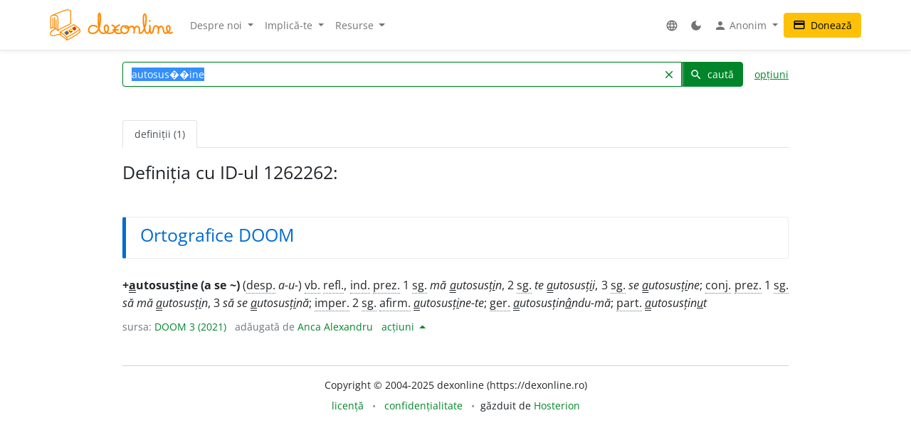

--- FILE ---
content_type: text/html; charset=UTF-8
request_url: https://dexonline.ro/definitie/autosus%EF%BF%BD%EF%BF%BDine/1262262
body_size: 9517
content:
<!DOCTYPE html> <html> <head> <title> autosus��ine - definiție DOOM 3 | dexonline</title> <meta charset="utf-8"> <meta content="width=device-width, initial-scale=1.0, maximum-scale=3.0, user-scalable=yes" name="viewport"> <meta name="color-scheme" content="light dark"> <script>
  function applyColorScheme() {
        document.documentElement.className = getColorScheme();
  }

  function getColorScheme() {
    var ls = localStorage.getItem('colorScheme');
    if (ls) {
      return ls;
    }
    if (window.matchMedia('(prefers-color-scheme: dark)').matches) {
      return 'dark';
    }
    return 'light';
  }

  function setColorScheme(scheme) {
    localStorage.setItem('colorScheme', scheme);
    applyColorScheme();
  }

  applyColorScheme();

      window.matchMedia("(prefers-color-scheme: dark)").addEventListener(
    'change', applyColorScheme
  );
</script> <meta name="description" content="Dicționar dexonline. Definiții pentru autosus��ine din dicționarele: DOOM 3"> <meta property="og:image" content="/img/logo/logo-og.png"> <meta property="og:type" content="website"> <meta property="og:title" content="dexonline"> <link rel="image_src" href="/img/logo/logo-og.png"> <link href="/css/merged/ba1df1466c18ed44680884436aec6f94.css?v=20250705052432" rel="stylesheet" type="text/css"> <script src="/js/merged/1fd703d2e87cc6809da714c711d65ef1.js?v=20251031005718"></script> <link rel="search" type="application/opensearchdescription+xml" href="https://dexonline.ro/static/download/dex.xml" title="Căutare dexonline.ro"> <link href="https://plus.google.com/100407552237543221945" rel="publisher"> <link rel="alternate" type="application/rss+xml" title="Cuvântul zilei" href="https://dexonline.ro/cuvantul-zilei"> <link rel="icon" type="image/svg+xml" href="/img/favicon.svg"> <link rel="apple-touch-icon" href="/img/apple-touch-icon.png"> </head> <body class="search"> <header> <nav class="navbar navbar-expand-md navbar-light mb-3"> <div class="container"> <a class="navbar-brand order-0" href="/" title="Pagina principală"> <svg xmlns="http://www.w3.org/2000/svg" width="311px" height="78.1px" viewBox="0 0 311 78.1" role="img"> <title>dexonline logo - orange the world</title> <style> g { stroke: #f80; stroke-linecap: round; stroke-linejoin: round; stroke-width: 1.25; } } </style> <g> <path fill="none" stroke = "#ff8800" stroke-width="2.25" d="M75.3,50.5c-11.2,8-19.3,12.7-32.4,19.8c-6.1-6.2-9.1-8.9-16.6-13.9c12.7-6.5,20.6-10.1,34.2-18c5.9,4.3,10,6.4,15,11.3 M26.3,56.4l0.3,6.9 M42.8,70.6c0.3,1.2,0.6,4.9,0.7,6.1 M75.6,49.8l0.7,7 M26.6,63.3c6.7,6.5,10.7,6.5,16.5,13.7 M43.5,76.8c2.2-1.2,5.4-2.8,8.1-4.2c4.3-2.1,6.7-4.2,11.1-6.2c6.1-2.8,7.7-6.4,13.5-9.7 M2,47.5c7.8-3.8,14.3,0.7,18.2,6c0-8,0.5-12,0.5-20c0-13.2,0.4-18.7-9.2-18.7c-10,0-9.7,3.4-9.7,14.4C1.9,39.5,2,37.2,2,47.5 M7.5,22.6C7.6,28.2,8,40.5,8,46.1 M12.1,20.5v26.4 M15.8,27.1c0.1,6.4,0.3,18.2,0.3,21.8 M5.7,15.5c14.5-6.7,21.8-9,36.2-13.7c0.9-0.3,3.2-0.9,4.4-0.6 M20.2,53.5c10.2-9.2,21.3-10.1,32.7-17.8 M46.3,1.2c6.7,1.1,6.7,2.9,6.7,13.9c0,7.3,0,13.3,0,20.6 M15.1,48.7c-8.5,3.5-14,8.9-14,11.9c0,4.3,3.9,5.5,8.1,5.5c5.2,0,7.7-3.3,12.9-3.3c1.3,0,3.1,0.1,4.4,0.5"/> <path stroke = "#ff8800" stroke-width="1.3887" d="M37.5,59.6c1.2,1.7,3.1,2.7,4.6,4.4l0.8-0.4c0,0,3.8-2.2,4.5-2.9l0.3-2.3l-10.1-0.8L37.5,59.6z M48.5,54.6c1.2,1.7,2.7,2.3,4.2,3.9l2.5-1.6c0,0,0.9-0.5,1.6-1.2l0.2-2.3l-8.4-0.9L48.5,54.6z M57.5,48.9c1.2,1.7,2.8,2.8,4.5,4c0,0,1.6-1.1,2.3-1.7c0.7-0.6,1.4-0.8,2.1-1.5l0.2-2.3l-9.1-0.5L57.5,48.9z"/> <path fill="#3e66b0" stroke = "#ff8800" d="M43.9,54c1.1,1.7,2.5,2.3,3.8,3.9c-2.1,1.4-3.1,2.3-5.5,3.4c-0.1-0.1-4.3-4.1-4.6-4.2l5.9-3.5L43.9,54z"/> <path fill="#fff200" stroke = "#ff8800" d="M52.8,49.2c1.8,1,3.5,2.3,4.2,3.8c-0.6,1-2.4,2-4.2,3c-0.8-0.9-1.5-1.2-2.5-2c-0.7-0.6-1.7-1-1.7-1.9c0-0.3,0.2-0.4,0.2-0.7C49.8,50.6,51.6,49.8,52.8,49.2z"/> <path fill="#ed1c24" stroke = "#ff8800" d="M57.6,46.4c1.6-0.8,3.3-2.2,4.7-3.1c1.6,1.2,2.7,2.4,4.4,3.6c-1.1,1.4-2.8,2.2-4.6,3.5C60.4,48.9,59,48,57.6,46.4z"/> <path fill="none" stroke = "#ff8800" stroke-width="3.7" d="M119.3,44.6c-1.1-1.8-3.6-3.9-11-3.9c-5.8,0-10.2,5.2-10.2,11c0,5.7,4.4,8.6,10.1,8.6c17.5,0,19.4-23,19.4-40.6c0-13.3-4.8-11.8-4.8,0.5c0,4.3,0,6.7,0,11c0,13.1,1.7,29,12.1,29c8.2,0,12.9-4.4,12.9-12.7c0-10.5-10-10.2-10,0.3c0,7.8,5.3,12.4,13.1,12.4c7.5,0,13.5-4.3,13.5-11.9c0-4.3-3.1-7-7-8.6 M175.7,39.4c-6.6,2.2-11.3,7-11.3,14c0,5.5,4.2,7,9.7,7c2.2,0,3.2-0.5,5.4-1.1 M175.7,39.4c-6.6,2.2-11.3,7-11.3,14c0,5.5,4.2,7,9.7,7c2.2,0,3.2-0.5,5.4-1.1 M159.5,51.8c5,0,7.9-0.1,12.9-0.5 M187.2,41.5c-4.9,1.2-7.5,5.3-7.5,10.2c0,4.8,4.3,8.6,9.2,8.6c5.8,0,10.2-5.1,10.2-10.9c0-5.7-2.1-7.9-7-7.7c-2.2,0.3-2.6,2.6-1.1,4c1.5,1.2,3.2,1.6,5.4,1.6c4.6,0,6.2-4.9,10.8-4.9c3.8,0,5.9,4.2,5.9,8c0,3.4-0.3,5.4-0.3,8.8c0-2.8,0.2-4.6,0.2-7.4c0-4.6,3-8.8,7.6-8.8c2.8,0,5.4,2.4,5.4,5.3c0,5.1,0,4.4,0,9.6c0,1.5,1.6,1.9,2.7,1.9c5.7,0,7.4-5.7,9.7-10.8c4-8.9,4.9-15,4.9-24.8c0-17.1-7.1-15.3-7.1,1.1c0,7.8,0.1,12,2.3,19.4c1.8,6.1,1.2,15.3,7.5,15.3c2.8,0,5.6-3.7,6-7c0.8-6.3,0.6-6.6,0.6-12.4c0.3,5.4,0.3,3.8,0.3,6.8c0,15.3,4.6,13.1,5.9,11.2c4.7-6.5,1-17,9.1-17c3.2,0,6.1,2.8,6.1,6c0,4.9,0,7.6,0,12.5c-0.2-7.8,0.2-17.3,7.3-17.3c7.9,0,3,17,10.9,17c6.6,0,11.4-5.5,11.4-12.2c0-8.2-8.4-9.2-8.4,1.3c0,5.4,7.2,14.9,13.9,8.8 M252.4,28.8l-0.1,0.9"/> </g> </svg> </a> <div class="collapse navbar-collapse order-5 order-md-2" id="navMenu"> <ul class="navbar-nav"> <li class="nav-item dropdown"> <a class="nav-link dropdown-toggle" href="#" role="button" data-bs-toggle="dropdown" aria-expanded="false"> Despre noi </a> <ul class="dropdown-menu"> <li> <a href="https://wiki.dexonline.ro/wiki/Informa%C8%9Bii" class="dropdown-item" target="_blank"> Informații </a> </li> <li> <a href="/contact" class="dropdown-item"> Contact </a> </li> <li> <a href="https://blog.dexonline.ro" class="dropdown-item"> Blog </a> </li> <li> <a href="/newsletter" class="dropdown-item"> Newsletter </a> </li> </ul> </li> <li class="nav-item dropdown"> <a class="nav-link dropdown-toggle" href="#" role="button" data-bs-toggle="dropdown" aria-expanded="false"> Implică-te </a> <ul class="dropdown-menu"> <li> <a href="https://wiki.dexonline.ro/wiki/Cum_pute%C8%9Bi_ajuta" class="dropdown-item"> Cum poți ajuta </a> </li> <li> <a href="/top" class="dropdown-item"> Topul voluntarilor </a> </li> </ul> </li> <li class="nav-item dropdown"> <a class="nav-link dropdown-toggle" href="#" role="button" data-bs-toggle="dropdown" aria-expanded="false"> Resurse </a> <ul class="dropdown-menu"> <li> <a href="https://wiki.dexonline.ro/wiki/Abrevieri" class="dropdown-item" target="_blank"> Abrevieri folosite </a> </li> <li> <a href="/articole" class="dropdown-item"> Articole lingvistice </a> </li> <li> <a href="/articol/Ghid_de_exprimare_corect%C4%83" class="dropdown-item"> Ghid de exprimare </a> </li> <li> <a href="/cuvantul-zilei" class="dropdown-item"> Cuvântul zilei </a> </li> <li> <a href="/cuvantul-lunii" class="dropdown-item"> Cuvântul lunii </a> </li> <li> <a href="/cuvinte-aleatorii" class="dropdown-item"> Cuvinte aleatorii </a> </li> <li> <a href="/scrabble" class="dropdown-item"> Scrabble </a> </li> <li> <a href="/unelte" class="dropdown-item"> Unelte </a> </li> <li> <a href="/legaturi" class="dropdown-item"> Legături externe </a> </li> </ul> </li> </ul> <ul class="navbar-nav ms-auto"> <li class="nav-item dropdown"> <a class="nav-link" href="#" role="button" data-bs-toggle="dropdown" aria-expanded="false"> <span class="material-icons ">language</span> </a> <ul class="dropdown-menu"> <li> <a href="/changeLocale?id=en_US.utf8" class="dropdown-item"> <span class="invisible"> <span class="material-icons ">done</span> </span> English </a> </li> <li> <a href="/changeLocale?id=es_ES.utf8" class="dropdown-item"> <span class="invisible"> <span class="material-icons ">done</span> </span> español </a> </li> <li> <a href="/changeLocale?id=hu_HU.utf8" class="dropdown-item"> <span class="invisible"> <span class="material-icons ">done</span> </span> magyar </a> </li> <li> <a href="/changeLocale?id=ro_RO.utf8" class="dropdown-item"> <span > <span class="material-icons ">done</span> </span> română </a> </li> </ul> </li> <li class="nav-item"> <a class="nav-link light-mode-toggle" data-mode="light" href="#" title="modul luminos"> <span class="material-icons ">light_mode</span> </a> <a class="nav-link dark-mode-toggle" data-mode="dark" href="#" title="modul întunecat"> <span class="material-icons ">dark_mode</span> </a> </li> <li class="nav-item dropdown"> <a class="nav-link dropdown-toggle" href="#" role="button" data-bs-toggle="dropdown" aria-expanded="false"> <span class="material-icons ">person</span> Anonim </a> <ul class="dropdown-menu"> <li> <a href="/preferinte" class="dropdown-item"> <span class="material-icons ">settings</span> Preferințe </a> </li> <li> <a href="/autentificare" class="dropdown-item"> <span class="material-icons ">login</span> Autentificare </a> </li> </ul> </li> </ul> </div> <a class="btn btn-warning ms-auto order-3" href="/doneaza"> <span class="material-icons ">credit_card</span> Donează </a> <button class="navbar-toggler order-4" type="button" data-bs-toggle="collapse" data-bs-target="#navMenu" aria-controls="navMenu" aria-expanded="false" aria-label="navigare"> <span class="navbar-toggler-icon"></span> </button> </div> </nav> </header> <div class="container container-narrow"> <main class="row"> <div class="col-md-12"> <section class="search"> <form action="/search.php" name="frm" onsubmit="return searchSubmit()" class="mb-4" id="searchForm"> <div class="d-flex align-items-end align-items-md-center flex-column flex-md-row"> <div class="input-group dropdown"> <input autocapitalize="off" autocomplete="off" class="dropdown-toggle form-control" data-bs-offset="0,0" data-bs-toggle="dropdown" id="searchField" maxlength="50" name="cuv" placeholder="cuvânt" type="text" value="autosus��ine"> <ul class="dropdown-menu" data-limit="10" data-min-chars="3" id="search-autocomplete"> </ul> <button id="searchClear" class="btn btn-link " type="button"> <span class="material-icons ">clear</span> </button> <button type="submit" value="caută" id="searchButton" class="btn btn-primary"> <span class="material-icons ">search</span> caută </button> </div> <a href="#" id="advancedAnchor" class="ms-3" onclick="return toggle('advSearch')"> opțiuni </a> </div> <div class="row my-2" id="advSearch" style="display: none"> <div class="col-12 col-lg-6"> <input id="source-field-hidden" name="source" type="hidden" value=""> <div class="dropdown" id="source-field"> <button class="btn btn-sm dropdown-toggle w-100" data-bs-toggle="dropdown" type="button"> Toate dicționarele </button> <div class="dropdown-menu w-100"> <div class="dropdown-item"> <input class="form-control w-100" placeholder="alege un dicționar..." type="text"> </div> <div class="source-scrollable"> <a class="dropdown-item" href="#">Toate dicționarele</a> <a class="dropdown-item" data-value="dex09" href="#" title="Dicționarul explicativ al limbii române (ediția a II-a revăzută și adăugită)"> <span> <strong class="me-1">DEX &#039;09</strong> Dicționarul explicativ al limbii române (ediția a II-a revăzută și adăugită) </span> </a> <a class="dropdown-item" data-value="doom3" href="#" title="Dicționar ortografic, ortoepic și morfologic al limbii române, ediția a III-a"> <span> <strong class="me-1">DOOM 3</strong> Dicționar ortografic, ortoepic și morfologic al limbii române, ediția a III-a </span> </a> <a class="dropdown-item" data-value="mda2" href="#" title="Micul dicționar academic, ediția a II-a"> <span> <strong class="me-1">MDA2</strong> Micul dicționar academic, ediția a II-a </span> </a> <a class="dropdown-item" data-value="CADE" href="#" title="Dicționarul enciclopedic ilustrat"> <span> <strong class="me-1">CADE</strong> Dicționarul enciclopedic ilustrat </span> </a> <a class="dropdown-item" data-value="sinonime" href="#" title="Dicționar de sinonime"> <span> <strong class="me-1">Sinonime</strong> Dicționar de sinonime </span> </a> <a class="dropdown-item" data-value="pub" href="#" title="publicitate"> <span> <strong class="me-1">publicitate</strong> publicitate </span> </a> <a class="dropdown-item" data-value="dex16" href="#" title="Dicționarul explicativ al limbii române (ediția a II-a revăzută și adăugită)"> <span> <strong class="me-1">DEX &#039;16</strong> Dicționarul explicativ al limbii române (ediția a II-a revăzută și adăugită) </span> </a> <a class="dropdown-item" data-value="dex12" href="#" title="Dicționarul explicativ al limbii române (ediția a II-a revăzută și adăugită)"> <span> <strong class="me-1">DEX &#039;12</strong> Dicționarul explicativ al limbii române (ediția a II-a revăzută și adăugită) </span> </a> <a class="dropdown-item" data-value="intern" href="#" title="Dicționar intern dexonline"> <span> <strong class="me-1">dexonline</strong> Dicționar intern dexonline </span> </a> <a class="dropdown-item" data-value="dlr" href="#" title="Dicționar al limbii române (Dicționarul Academiei)"> <span> <strong class="me-1">DLR</strong> Dicționar al limbii române (Dicționarul Academiei) </span> </a> <a class="dropdown-item" data-value="DEXI" href="#" title="Dicționar explicativ ilustrat al limbii române"> <span> <strong class="me-1">DEXI</strong> Dicționar explicativ ilustrat al limbii române </span> </a> <a class="dropdown-item" data-value="dex" href="#" title="Dicționarul explicativ al limbii române, ediția a II-a"> <span> <strong class="me-1">DEX &#039;98</strong> Dicționarul explicativ al limbii române, ediția a II-a </span> </a> <a class="dropdown-item" data-value="dex96" href="#" title="Dicționarul explicativ al limbii române, ediția a II-a"> <span> <strong class="me-1">DEX &#039;96</strong> Dicționarul explicativ al limbii române, ediția a II-a </span> </a> <a class="dropdown-item" data-value="dexs88" href="#" title="Supliment la Dicționarul explicativ al limbii române"> <span> <strong class="me-1">DEX-S</strong> Supliment la Dicționarul explicativ al limbii române </span> </a> <a class="dropdown-item" data-value="dex84" href="#" title="Dicționarul explicativ al limbii române"> <span> <strong class="me-1">DEX &#039;84</strong> Dicționarul explicativ al limbii române </span> </a> <a class="dropdown-item" data-value="dex75" href="#" title="Dicționarul explicativ al limbii române"> <span> <strong class="me-1">DEX &#039;75</strong> Dicționarul explicativ al limbii române </span> </a> <a class="dropdown-item" data-value="dlrlc" href="#" title="Dicționarul limbii romîne literare contemporane"> <span> <strong class="me-1">DLRLC</strong> Dicționarul limbii romîne literare contemporane </span> </a> <a class="dropdown-item" data-value="dlrm" href="#" title="Dicționarul limbii române moderne"> <span> <strong class="me-1">DLRM</strong> Dicționarul limbii române moderne </span> </a> <a class="dropdown-item" data-value="mda" href="#" title="Micul dicționar academic"> <span> <strong class="me-1">MDA</strong> Micul dicționar academic </span> </a> <a class="dropdown-item" data-value="doom2" href="#" title="Dicționar ortografic, ortoepic și morfologic al limbii române, ediția a II-a revăzută și adăugită"> <span> <strong class="me-1">DOOM 2</strong> Dicționar ortografic, ortoepic și morfologic al limbii române, ediția a II-a revăzută și adăugită </span> </a> <a class="dropdown-item" data-value="doom" href="#" title="Dicționar ortografic, ortoepic și morfologic al limbii române"> <span> <strong class="me-1">DOOM</strong> Dicționar ortografic, ortoepic și morfologic al limbii române </span> </a> <a class="dropdown-item" data-value="dor" href="#" title="Marele dicționar ortografic al limbii române"> <span> <strong class="me-1">DOR</strong> Marele dicționar ortografic al limbii române </span> </a> <a class="dropdown-item" data-value="do" href="#" title="Dicționar ortografic al limbii române"> <span> <strong class="me-1">Ortografic</strong> Dicționar ortografic al limbii române </span> </a> <a class="dropdown-item" data-value="dmlr" href="#" title="Dictionnaire morphologique de la langue roumaine"> <span> <strong class="me-1">DMLR</strong> Dictionnaire morphologique de la langue roumaine </span> </a> <a class="dropdown-item" data-value="DGS" href="#" title="Dicționar General de Sinonime al Limbii Române"> <span> <strong class="me-1">DGS</strong> Dicționar General de Sinonime al Limbii Române </span> </a> <a class="dropdown-item" data-value="Sinonime82" href="#" title="Dicționarul de sinonime al limbii române"> <span> <strong class="me-1">Sinonime82</strong> Dicționarul de sinonime al limbii române </span> </a> <a class="dropdown-item" data-value="das" href="#" title="Dicționar analogic și de sinonime al limbii române"> <span> <strong class="me-1">DAS</strong> Dicționar analogic și de sinonime al limbii române </span> </a> <a class="dropdown-item" data-value="antonime" href="#" title="Dicționar de antonime"> <span> <strong class="me-1">Antonime</strong> Dicționar de antonime </span> </a> <a class="dropdown-item" data-value="dn" href="#" title="Dicționar de neologisme"> <span> <strong class="me-1">DN</strong> Dicționar de neologisme </span> </a> <a class="dropdown-item" data-value="mdn08" href="#" title="Marele dicționar de neologisme (ediția a 10-a, revăzută, augmentată și actualizată)"> <span> <strong class="me-1">MDN &#039;08</strong> Marele dicționar de neologisme (ediția a 10-a, revăzută, augmentată și actualizată) </span> </a> <a class="dropdown-item" data-value="mdn00" href="#" title="Marele dicționar de neologisme"> <span> <strong class="me-1">MDN &#039;00</strong> Marele dicționar de neologisme </span> </a> <a class="dropdown-item" data-value="dcr2" href="#" title="Dicționar de cuvinte recente, ediția a II-a"> <span> <strong class="me-1">DCR2</strong> Dicționar de cuvinte recente, ediția a II-a </span> </a> <a class="dropdown-item" data-value="dlrc" href="#" title="Dicționar al limbii române contemporane"> <span> <strong class="me-1">DLRC</strong> Dicționar al limbii române contemporane </span> </a> <a class="dropdown-item" data-value="der" href="#" title="Dicționarul etimologic român"> <span> <strong class="me-1">DER</strong> Dicționarul etimologic român </span> </a> <a class="dropdown-item" data-value="ger" href="#" title="Etimologii romînești"> <span> <strong class="me-1">GER</strong> Etimologii romînești </span> </a> <a class="dropdown-item" data-value="gaer" href="#" title="Alte etimologii românești"> <span> <strong class="me-1">GAER</strong> Alte etimologii românești </span> </a> <a class="dropdown-item" data-value="dei" href="#" title="Dicționar enciclopedic ilustrat"> <span> <strong class="me-1">DEI</strong> Dicționar enciclopedic ilustrat </span> </a> <a class="dropdown-item" data-value="nodex" href="#" title="Noul dicționar explicativ al limbii române"> <span> <strong class="me-1">NODEX</strong> Noul dicționar explicativ al limbii române </span> </a> <a class="dropdown-item" data-value="dlrlv" href="#" title="Dicționarul limbii române literare vechi (1640-1780) - Termeni regionali"> <span> <strong class="me-1">DLRLV</strong> Dicționarul limbii române literare vechi (1640-1780) - Termeni regionali </span> </a> <a class="dropdown-item" data-value="dar" href="#" title="Dicționar de arhaisme și regionalisme"> <span> <strong class="me-1">DAR</strong> Dicționar de arhaisme și regionalisme </span> </a> <a class="dropdown-item" data-value="dsl" href="#" title="Dicționar General de Științe. Științe ale limbii"> <span> <strong class="me-1">DSL</strong> Dicționar General de Științe. Științe ale limbii </span> </a> <a class="dropdown-item" data-value="dgssl" href="#" title="Dicționar general de științe. Științe ale limbii"> <span> <strong class="me-1">DGSSL</strong> Dicționar general de științe. Științe ale limbii </span> </a> <a class="dropdown-item" data-value="mitologică" href="#" title="Mic dicționar mitologic greco-roman"> <span> <strong class="me-1">Mitologic</strong> Mic dicționar mitologic greco-roman </span> </a> <a class="dropdown-item" data-value="dulr6" href="#" title="Dicționar universal al limbei române, ediția a VI-a"> <span> <strong class="me-1">Șăineanu, ed. VI</strong> Dicționar universal al limbei române, ediția a VI-a </span> </a> <a class="dropdown-item" data-value="scriban" href="#" title="Dicționaru limbii românești"> <span> <strong class="me-1">Scriban</strong> Dicționaru limbii românești </span> </a> <a class="dropdown-item" data-value="dgl" href="#" title="Dicționar al greșelilor de limbă"> <span> <strong class="me-1">DGL</strong> Dicționar al greșelilor de limbă </span> </a> <a class="dropdown-item" data-value="dps" href="#" title="Dicționar de termeni – Sedimentologie - Petrologie sedimentară - Sisteme depoziționale"> <span> <strong class="me-1">Petro-Sedim</strong> Dicționar de termeni – Sedimentologie - Petrologie sedimentară - Sisteme depoziționale </span> </a> <a class="dropdown-item" data-value="gta" href="#" title="Glosar de termeni aviatici"> <span> <strong class="me-1">GTA</strong> Glosar de termeni aviatici </span> </a> <a class="dropdown-item" data-value="dge" href="#" title="Dicționar gastronomic explicativ"> <span> <strong class="me-1">DGE</strong> Dicționar gastronomic explicativ </span> </a> <a class="dropdown-item" data-value="dtm" href="#" title="Dicționar de termeni muzicali"> <span> <strong class="me-1">DTM</strong> Dicționar de termeni muzicali </span> </a> <a class="dropdown-item" data-value="religios" href="#" title="Dicționar religios"> <span> <strong class="me-1">D.Religios</strong> Dicționar religios </span> </a> <a class="dropdown-item" data-value="argou" href="#" title="Dicționar de argou al limbii române"> <span> <strong class="me-1">Argou</strong> Dicționar de argou al limbii române </span> </a> <a class="dropdown-item" data-value="dram3" href="#" title="Dicționar de regionalisme și arhaisme din Maramureș, ediția a treia"> <span> <strong class="me-1">DRAM 2021</strong> Dicționar de regionalisme și arhaisme din Maramureș, ediția a treia </span> </a> <a class="dropdown-item" data-value="dram15" href="#" title="Dicționar de regionalisme și arhaisme din Maramureș, ediția a doua"> <span> <strong class="me-1">DRAM 2015</strong> Dicționar de regionalisme și arhaisme din Maramureș, ediția a doua </span> </a> <a class="dropdown-item" data-value="dram" href="#" title="Dicționar de regionalisme și arhaisme din Maramureș"> <span> <strong class="me-1">DRAM</strong> Dicționar de regionalisme și arhaisme din Maramureș </span> </a> <a class="dropdown-item" data-value="de" href="#" title="Dicționar enciclopedic"> <span> <strong class="me-1">DE</strong> Dicționar enciclopedic </span> </a> <a class="dropdown-item" data-value="dtl" href="#" title="Dicționar de termeni lingvistici"> <span> <strong class="me-1">DTL</strong> Dicționar de termeni lingvistici </span> </a> <a class="dropdown-item" data-value="dmg" href="#" title="Dicționar de matematici generale"> <span> <strong class="me-1">DMG</strong> Dicționar de matematici generale </span> </a> <a class="dropdown-item" data-value="don" href="#" title="Dicționar Onomastic Romînesc"> <span> <strong class="me-1">Onomastic</strong> Dicționar Onomastic Romînesc </span> </a> <a class="dropdown-item" data-value="meo" href="#" title="Mică Enciclopedie Onomastică"> <span> <strong class="me-1">MEO</strong> Mică Enciclopedie Onomastică </span> </a> <a class="dropdown-item" data-value="DifSem" href="#" title="Dificultăți semantice"> <span> <strong class="me-1">DifSem</strong> Dificultăți semantice </span> </a> <a class="dropdown-item" data-value="neoficial" href="#" title="Definiții ale unor cuvinte care nu există în alte dicționare"> <span> <strong class="me-1">Neoficial</strong> Definiții ale unor cuvinte care nu există în alte dicționare </span> </a> <a class="dropdown-item" data-value="dendrofloricol" href="#" title="Dicționar dendrofloricol"> <span> <strong class="me-1">DFL</strong> Dicționar dendrofloricol </span> </a> <a class="dropdown-item" data-value="dlra" href="#" title="Dicționar al limbii române actuale (ediția a II-a revăzută și adăugită)"> <span> <strong class="me-1">DLRA</strong> Dicționar al limbii române actuale (ediția a II-a revăzută și adăugită) </span> </a> <a class="dropdown-item" data-value="dets" href="#" title="Dicționar etimologic de termeni științifici"> <span> <strong class="me-1">DETS</strong> Dicționar etimologic de termeni științifici </span> </a> <a class="dropdown-item" data-value="dfs" href="#" title="Dicționarul figurilor de stil"> <span> <strong class="me-1">DFS</strong> Dicționarul figurilor de stil </span> </a> <a class="dropdown-item" data-value="dan" href="#" title="Dicționarul Actualizat de Neologisme"> <span> <strong class="me-1">DAN</strong> Dicționarul Actualizat de Neologisme </span> </a> <a class="dropdown-item" data-value="lex.ro" href="#" title="Legislația României"> <span> <strong class="me-1">Legi România</strong> Legislația României </span> </a> <a class="dropdown-item" data-value="lex.md" href="#" title="Legislația Republicii Moldova"> <span> <strong class="me-1">Legi Moldova</strong> Legislația Republicii Moldova </span> </a> <a class="dropdown-item" data-value="psi" href="#" title="Dicționar de psihologie"> <span> <strong class="me-1">psi</strong> Dicționar de psihologie </span> </a> <a class="dropdown-item" data-value="mdo" href="#" title="Mic Dicționar Ortografic"> <span> <strong class="me-1">MDO</strong> Mic Dicționar Ortografic </span> </a> <a class="dropdown-item" data-value="dex-scolar" href="#" title="Dicționar explicativ școlar"> <span> <strong class="me-1">DEX-școlar</strong> Dicționar explicativ școlar </span> </a> <a class="dropdown-item" data-value="ivo3" href="#" title="Îndreptar și vocabular ortografic (ediția a III-a, revăzută și completată)"> <span> <strong class="me-1">IVO-III</strong> Îndreptar și vocabular ortografic (ediția a III-a, revăzută și completată) </span> </a> <a class="dropdown-item" data-value="din" href="#" title="Dicționar normativ al limbii române ortografic, ortoepic, morfologic și practic"> <span> <strong class="me-1">DIN</strong> Dicționar normativ al limbii române ortografic, ortoepic, morfologic și practic </span> </a> <a class="dropdown-item" data-value="terminologie-literara" href="#" title="Mic dicționar îndrumător în terminologia literară"> <span> <strong class="me-1">MDTL</strong> Mic dicționar îndrumător în terminologia literară </span> </a> <a class="dropdown-item" data-value="cecc" href="#" title="Dicționar de cuvinte, expresii, citate celebre"> <span> <strong class="me-1">CECC</strong> Dicționar de cuvinte, expresii, citate celebre </span> </a> <a class="dropdown-item" data-value="expert" href="#" title="Dicționar de citate din experți"> <span> <strong class="me-1">expert</strong> Dicționar de citate din experți </span> </a> <a class="dropdown-item" data-value="dlr-tom01" href="#" title="Dicționarul limbii române - tomul I (ediție anastatică)"> <span> <strong class="me-1">DLR - tomul I</strong> Dicționarul limbii române - tomul I (ediție anastatică) </span> </a> <a class="dropdown-item" data-value="dlr-tom02" href="#" title="Dicționarul limbii române - tomul II (ediție anastatică)"> <span> <strong class="me-1">DLR - tomul II</strong> Dicționarul limbii române - tomul II (ediție anastatică) </span> </a> <a class="dropdown-item" data-value="dlr-tom03" href="#" title="Dicționarul limbii române - tomul III (ediție anastatică)"> <span> <strong class="me-1">DLR - tomul III</strong> Dicționarul limbii române - tomul III (ediție anastatică) </span> </a> <a class="dropdown-item" data-value="dlr-tom04" href="#" title="Dicționarul limbii române - tomul IV (ediție anastatică)"> <span> <strong class="me-1">DLR - tomul IV</strong> Dicționarul limbii române - tomul IV (ediție anastatică) </span> </a> <a class="dropdown-item" data-value="dlr-tom05" href="#" title="Dicționarul limbii române - tomul V (ediție anastatică)"> <span> <strong class="me-1">DLR - tomul V</strong> Dicționarul limbii române - tomul V (ediție anastatică) </span> </a> <a class="dropdown-item" data-value="dlr-tom06" href="#" title="Dicționarul limbii române - tomul VI (ediție anastatică)"> <span> <strong class="me-1">DLR - tomul VI</strong> Dicționarul limbii române - tomul VI (ediție anastatică) </span> </a> <a class="dropdown-item" data-value="dlr-tom07" href="#" title="Dicționarul limbii române - tomul VII (ediție anastatică)"> <span> <strong class="me-1">DLR - tomul VII</strong> Dicționarul limbii române - tomul VII (ediție anastatică) </span> </a> <a class="dropdown-item" data-value="dlr-tom08" href="#" title="Dicționarul limbii române - tomul VIII (ediție anastatică)"> <span> <strong class="me-1">DLR - tomul VIII</strong> Dicționarul limbii române - tomul VIII (ediție anastatică) </span> </a> <a class="dropdown-item" data-value="dlr-tom09" href="#" title="Dicționarul limbii române - tomul IX (ediție anastatică)"> <span> <strong class="me-1">DLR - tomul IX</strong> Dicționarul limbii române - tomul IX (ediție anastatică) </span> </a> <a class="dropdown-item" data-value="dlr-tom10" href="#" title="Dicționarul limbii române - tomul X - N–O (ediție anastatică)"> <span> <strong class="me-1">DLR - tomul X</strong> Dicționarul limbii române - tomul X - N–O (ediție anastatică) </span> </a> <a class="dropdown-item" data-value="dlr-tom11" href="#" title="Dicționarul limbii române - tomul XI (ediție anastatică)"> <span> <strong class="me-1">DLR - tomul XI</strong> Dicționarul limbii române - tomul XI (ediție anastatică) </span> </a> <a class="dropdown-item" data-value="dlr-tom12" href="#" title="Dicționarul limbii române - tomul XII (ediție anastatică)"> <span> <strong class="me-1">DLR - tomul XII</strong> Dicționarul limbii române - tomul XII (ediție anastatică) </span> </a> <a class="dropdown-item" data-value="dlr-tom13" href="#" title="Dicționarul limbii române - tomul XIII (ediție anastatică)"> <span> <strong class="me-1">DLR - tomul XIII</strong> Dicționarul limbii române - tomul XIII (ediție anastatică) </span> </a> <a class="dropdown-item" data-value="dlr-tom14" href="#" title="Dicționarul limbii române - tomul XIV (ediție anastatică)"> <span> <strong class="me-1">DLR - tomul XIV</strong> Dicționarul limbii române - tomul XIV (ediție anastatică) </span> </a> <a class="dropdown-item" data-value="dlr-tom15" href="#" title="Dicționarul limbii române - tomul XV (ediție anastatică)"> <span> <strong class="me-1">DLR - tomul XV</strong> Dicționarul limbii române - tomul XV (ediție anastatică) </span> </a> <a class="dropdown-item" data-value="dlr-tom16" href="#" title="Dicționarul limbii române - tomul XVI (ediție anastatică)"> <span> <strong class="me-1">DLR - tomul XVI</strong> Dicționarul limbii române - tomul XVI (ediție anastatică) </span> </a> <a class="dropdown-item" data-value="dlr-tom17" href="#" title="Dicționarul limbii române - tomul XVII (ediție anastatică)"> <span> <strong class="me-1">DLR - tomul XVII</strong> Dicționarul limbii române - tomul XVII (ediție anastatică) </span> </a> <a class="dropdown-item" data-value="dlr-tom18" href="#" title="Dicționarul limbii române - tomul XVIII (ediție anastatică)"> <span> <strong class="me-1">DLR - tomul XVIII</strong> Dicționarul limbii române - tomul XVIII (ediție anastatică) </span> </a> <a class="dropdown-item" data-value="dlr-tom19" href="#" title="Dicționarul limbii române - tomul XIX (ediție anastatică)"> <span> <strong class="me-1">DLR - tomul XIX</strong> Dicționarul limbii române - tomul XIX (ediție anastatică) </span> </a> <a class="dropdown-item" data-value="dcr3" href="#" title="Dicționar de cuvinte recente, ediția a III-a"> <span> <strong class="me-1">DCR3</strong> Dicționar de cuvinte recente, ediția a III-a </span> </a> </div> </div> </div> </div> <div class="col-12 col-lg-6 d-flex align-items-lg-center"> <div class="form-check flex-grow-1" > <input id="cb-69295ff332e9d" type="checkbox" class="form-check-input " name="text" > <label for="cb-69295ff332e9d" class="form-check-label" > Caută în tot textul definițiilor </label> </div> <a href="https://wiki.dexonline.ro/wiki/Ajutor_pentru_căutare" target="_blank"> <span class="material-icons ">help</span> ajutor </a> </div> </div> </form> </section> <section class="banner-section" data-placement="default"> <ins id="revive-container" data-revive-zoneid="" data-revive-id="f5bd0e4f25d7142abd5ac52d3d518b1c"></ins> <script>
  reviveInit({"url":"https:\/\/dexonline.ro\/revive\/www\/delivery\/asyncjs.php","id":"f5bd0e4f25d7142abd5ac52d3d518b1c","sizes":[[2184,270,14],[1456,180,13],[728,90,1],[364,45,12],[320,50,2]],"maxHeight":0.25});
</script> </section> <ul class="nav nav-tabs" role="tablist"> <li class="nav-item" role="presentation"> <button aria-controls="tab_0" aria-selected="true" class="nav-link active" data-bs-target="#tab_0" data-bs-toggle="tab" data-permalink="/definitie/autosus%EF%BF%BD%EF%BF%BDine/1262262/definitii" role="tab" type="button"> definiții (1) </button> </li> </ul> <div class="tab-content"> <div role="tabpanel" class="tab-pane show active" id="tab_0"> <h3>Definiția cu ID-ul 1262262:</h3> <div class="callout callout-secondary mt-5" id="cat-2"> <h3>Ortografice DOOM</h3> </div> <div class=" defWrapper "> <p class="mb-2 read-more" data-read-more-lines="15"> <span class="def" title="Clic pentru a naviga la acest cuvânt"> <b>+<span class="secondary-accent">a</span>utosusț<span class="tonic-accent">i</span>ne (a se ~)</b> (<abbr class="abbrev" data-bs-toggle="popover" data-bs-content="despărțit la capăt de rând">desp.</abbr> <i>a-u-</i>) <abbr class="abbrev" data-bs-toggle="popover" data-bs-content="verb; verbal">vb.</abbr> <abbr class="abbrev" data-bs-toggle="popover" data-bs-content="reflexiv">refl.</abbr>, <abbr class="abbrev" data-bs-toggle="popover" data-bs-content="indicativ">ind.</abbr> <abbr class="abbrev" data-bs-toggle="popover" data-bs-content="prezent">prez.</abbr> 1 <abbr class="abbrev" data-bs-toggle="popover" data-bs-content="singular">sg.</abbr> <i>mă <span class="secondary-accent">a</span>utosusț<span class="tonic-accent">i</span>n</i>, 2 <abbr class="abbrev" data-bs-toggle="popover" data-bs-content="singular">sg.</abbr> <i>te <span class="secondary-accent">a</span>utosusț<span class="tonic-accent">i</span>i</i>, 3 <abbr class="abbrev" data-bs-toggle="popover" data-bs-content="singular">sg.</abbr> <i>se <span class="secondary-accent">a</span>utosusț<span class="tonic-accent">i</span>ne</i>; <abbr class="abbrev" data-bs-toggle="popover" data-bs-content="conjugare; conjunctiv">conj.</abbr> <abbr class="abbrev" data-bs-toggle="popover" data-bs-content="prezent">prez.</abbr> 1 <abbr class="abbrev" data-bs-toggle="popover" data-bs-content="singular">sg.</abbr> <i>să mă <span class="secondary-accent">a</span>utosusț<span class="tonic-accent">i</span>n</i>, 3 <i>să se <span class="secondary-accent">a</span>utosusț<span class="tonic-accent">i</span>nă</i>; <abbr class="abbrev" data-bs-toggle="popover" data-bs-content="imperativ">imper.</abbr> 2 <abbr class="abbrev" data-bs-toggle="popover" data-bs-content="singular">sg.</abbr> <abbr class="abbrev" data-bs-toggle="popover" data-bs-content="afirmativ">afirm.</abbr> <i><span class="secondary-accent">a</span>utosusț<span class="tonic-accent">i</span>ne-te</i>; <abbr class="abbrev" data-bs-toggle="popover" data-bs-content="gerunziu">ger.</abbr> <i><span class="secondary-accent">a</span>utosusțin<span class="tonic-accent">â</span>ndu-mă</i>; <abbr class="abbrev" data-bs-toggle="popover" data-bs-content="participiu">part.</abbr> <i><span class="secondary-accent">a</span>utosusțin<span class="tonic-accent">u</span>t</i> </span> </p> <div class="defDetails small text-muted"> <ul class="list-inline mb-0 "> <li class="list-inline-item"> sursa: <a class="ref" href="/sursa/doom3" title="Dicționar ortografic, ortoepic și morfologic al limbii române, ediția a III-a, 2021" >DOOM 3 (2021) </a> </li> <li class="list-inline-item"> adăugată de <a href="/utilizator/Anca%20Alexandru">Anca Alexandru</a> </li> <li class="list-inline-item dropup"> <a href="#" class="dropdown-toggle" data-bs-toggle="dropdown"> acțiuni </a> <ul class="dropdown-menu"> <li> <a href="/definitie/autosusține/1262262" class="dropdown-item" title="link direct către această definiție"> <span class="material-icons ">link</span> permalink </a> </li> </ul> </li> </ul> <div id="typoModal" class="modal fade" tabindex="-1" role="dialog"> <div class="modal-dialog"> <div class="modal-content"> <form id="typoHtmlForm" method="post" onsubmit="return submitTypoForm();"> <div class="modal-header"> <h4 class="modal-title">Semnalează o greșeală</h4> <button type="button" class="btn-close" data-bs-dismiss="modal" aria-label="Close"> </button> </div> <div class="modal-body"> <textarea
              class="form-control"
              id="typoTextarea"
              cols="40"
              rows="3"
              maxlength="400"
              placeholder="vă rugăm descrieți problema în maximum 400 de caractere"
            ></textarea> <input type="hidden" name="definitionId" value=""> <p class="mt-3">Note:</p> <ul> <li> <strong> Unele dicționare (de exemplu <em>Scriban</em>) folosesc grafia veche. Aceasta nu este o greșeală de tipar. </strong> </li> <li> În general, preluăm definițiile fără modificări, dar putem face comentarii pe marginea lor. Vă rugăm să nu ne semnalați greșeli semantice decât în situații evidente. </li> </ul> </div> <div class="modal-footer"> <button class="btn btn-primary" id="typoSubmit" type="submit">trimite</button> <button class="btn btn-link" data-bs-dismiss="modal">anulează</button> </div> </form> </div> </div> </div> <div id="typoConfModal" class="modal fade" tabindex="-1" role="dialog"> <div class="modal-dialog"> <div class="modal-content"> <div class="modal-header"> <h4 class="modal-title">Semnalează o greșeală</h4> <button type="button" class="btn-close" data-bs-dismiss="modal" aria-label="Close"> </button> </div> <div class="modal-body"> Vă mulțumim pentru semnalare! </div> <div class="modal-footer"> <button class="btn btn-link" data-bs-dismiss="modal">închide</button> </div> </div> </div> </div> <script>
    $(function() {
      $('#typoModal, #typoConfModal').detach().appendTo('body');
    });
  </script> </div> </div> </div> </div> <div id="tabAdvertiserContent" style="display: none"> <b>Fila Sinteză</b> arată o listă condensată de definiții, compilată de echipa dexonline. Definițiile originale sunt disponibile pe fila <b>Definiții</b>. Puteți reordona filele pe pagina de <a href="/preferinte">preferințe</a>. </div> </div> </main> <footer> <div class="text-center"> Copyright © 2004-2025 dexonline (https://dexonline.ro) </div> <ul class="text-center list-inline list-inline-bullet mt-2"> <li class="list-inline-item"> <a href="/licenta">licență</a> </li> <li class="list-inline-item"> <a href="https://wiki.dexonline.ro/wiki/Principii_de_confiden%C8%9Bialitate_dexonline.ro">confidențialitate</a> </li> <li class="list-inline-item">găzduit de <a href="https://hosterion.ro/" target="_blank">Hosterion</a> </li> </ul> </footer> </div> </body> </html> 